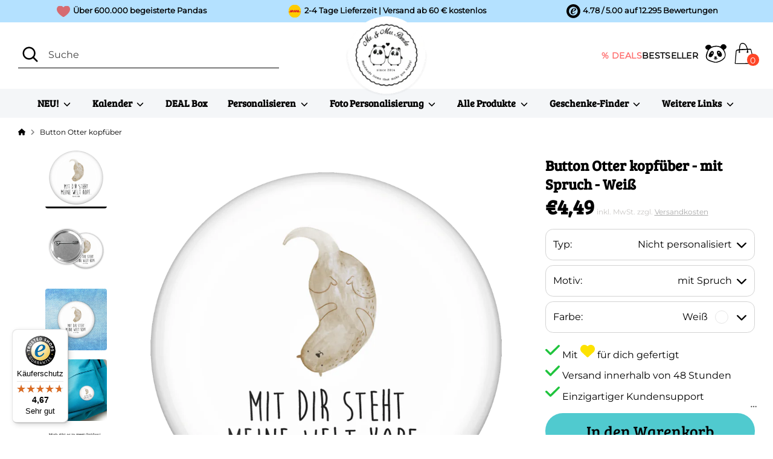

--- FILE ---
content_type: text/css
request_url: https://cdn.shopify.com/extensions/019be0e7-3533-7415-bbe2-54bf4560091f/panda-theme-app-317/assets/ai-custom-image-button.css
body_size: 6662
content:
/**
 * AI Custom Image Button Styles
 * Merged: Base upload UI + Multi-page dialog enhancements
 * Refactored for Alpine.js (SSR + x-cloak support)
 */

/* =====================================================
   Alpine.js Compatibility
   ===================================================== */

/* Hide elements with x-cloak until Alpine initializes */
[x-cloak] {
  display: none !important;
}

/* Root container for Alpine component */
.ai-custom-image-root {
  position: relative;
}

/* Uses .panda-container from panda-shared.css */
/* Uses .hidden from panda-shared.css */

:root {
  --ai-primary: #000000;
  --ai-primary-hover: #333333;
  --ai-secondary: #666666;
  --ai-accent: #00a651;
  /* Green accent */
  --ai-bg-glass: rgba(255, 255, 255, 0.95);
  --ai-border-light: rgba(0, 0, 0, 0.08);
  --ai-shadow-lg: 0 25px 50px -12px rgba(0, 0, 0, 0.25);
  --ai-shadow-md: 0 10px 15px -3px rgba(0, 0, 0, 0.1);
  --ai-shadow-sm: 0 4px 6px -1px rgba(0, 0, 0, 0.05);
  --ai-radius-lg: 24px;
  --ai-radius-md: 16px;
  --ai-radius-sm: 12px;
  --ai-transition: all 0.3s cubic-bezier(0.4, 0, 0.2, 1);
}

/* =====================================================
   Base Upload UI Styles
   ===================================================== */

.ai-upload-area {
  position: relative;
}

.ai-file-input {
  display: none;
}

.ai-upload-label {
  display: block;
  border: 2px dashed #43896b !important;
  border-radius: var(--ai-radius-md) !important;
  padding: 32px;
  text-align: center;
  cursor: pointer;
  transition: var(--ai-transition) !important;
  background: linear-gradient(135deg, #f0fdf4 0%, #dcfce7 100%) !important;
  box-shadow: var(--ai-shadow-sm) !important;
  position: relative;
  overflow: hidden;
}

.ai-upload-label:hover {
  transform: translateY(-2px);
  box-shadow: var(--ai-shadow-md) !important;
  border-color: #15803d !important;
  background: linear-gradient(135deg, #dcfce7 0%, #bbf7d0 100%) !important;
}

.ai-upload-label:active {
  transform: translateY(0);
}

.ai-upload-content {
  display: flex;
  flex-direction: column;
  align-items: center;
  gap: 8px;
}

.ai-upload-icon {
  color: #15803d !important;
  filter: drop-shadow(0 2px 4px rgba(21, 128, 61, 0.2));
}

.ai-upload-text {
  color: #14532d !important;
  font-size: 14px;
  font-weight: 700 !important;
  letter-spacing: -0.01em;
}

.ai-processing-content {
  display: flex;
  gap: 24px;
  align-items: flex-start;
  flex-wrap: wrap;
}

.ai-image-preview {
  position: relative;
  display: inline-block;
  border-radius: 6px;
  overflow: hidden;
  background-color: #fff;
  border: 1px solid #e5e1db;
  flex-shrink: 0;
}

.ai-image-preview img {
  display: block;
  max-width: 200px;
  max-height: 200px;
  object-fit: contain;
}

.ai-remove-btn {
  position: absolute;
  top: 8px;
  right: 8px;
  width: 24px;
  height: 24px;
  min-width: unset;
  padding: unset;
  border-radius: 50%;
  background-color: rgba(255, 255, 255, 0.95);
  color: #333;
  border: 1px solid rgba(0, 0, 0, 0.1);
  font-size: 16px;
  line-height: 1;
  cursor: pointer;
  display: flex;
  align-items: center;
  justify-content: center;
  transition: all 0.2s;
  box-shadow: 0 2px 4px rgba(0, 0, 0, 0.1);
}

.ai-remove-btn:hover {
  background-color: #ef4444;
  color: white;
  border-color: #ef4444;
  transform: scale(1.1);
  box-shadow: 0 2px 8px rgba(239, 68, 68, 0.3);
}

.ai-loading-indicator {
  display: flex;
  flex-direction: column;
  align-items: center;
  justify-content: center;
  padding: 20px;
  min-width: 200px;
}

.ai-spinner {
  width: 48px;
  height: 48px;
  border: 4px solid #e5e1db;
  border-top-color: #666;
  border-radius: 50%;
  animation: ai-spin 1s linear infinite;
  margin-bottom: 16px;
}

@keyframes ai-spin {
  to {
    transform: rotate(360deg);
  }
}

.ai-loading-text {
  font-size: 14px;
  font-weight: 600;
  color: #333;
  margin: 0 0 8px 0;
  text-align: center;
}

.ai-loading-percentage {
  font-size: 24px;
  font-weight: 700;
  color: #666;
  margin: 8px 0;
  text-align: center;
}

.ai-loading-subtext {
  font-size: 12px;
  color: #666;
  margin: 8px 0 0 0;
  text-align: center;
}

.ai-add-to-cart-btn {
  display: flex;
  align-items: center;
  justify-content: center;
  gap: 8px;
  padding: 14px 24px;
  background-color: #333;
  color: white;
  border: none;
  border-radius: 6px;
  font-size: 15px;
  font-weight: 600;
  cursor: pointer;
  transition: all 0.2s ease;
  width: 100%;
}

.ai-add-to-cart-btn:hover:not(:disabled) {
  background-color: #000;
  transform: translateY(-1px);
  box-shadow: 0 4px 12px rgba(0, 0, 0, 0.15);
  color: white;
}

.ai-add-to-cart-btn:active:not(:disabled) {
  transform: translateY(0);
  box-shadow: 0 2px 4px rgba(0, 0, 0, 0.1);
}

.ai-add-to-cart-btn:disabled {
  opacity: 0.6;
  cursor: not-allowed;
}

.ai-add-to-cart-btn svg {
  flex-shrink: 0;
}

/* =====================================================
   Processing Overlay Container
   ===================================================== */

.ai-processing-overlay {
  position: fixed;
  top: 0;
  left: 0;
  right: 0;
  bottom: 0;
  background-color: rgba(0, 0, 0, 0.7) !important;
  backdrop-filter: blur(8px);
  -webkit-backdrop-filter: blur(8px);
  z-index: 999999;
  /* display controlled by Alpine x-show, don't use !important here */
  align-items: center;
  justify-content: center;
  padding: 20px;
  overflow-y: auto;
  /* Ensure proper stacking context isolation */
  isolation: isolate;
  /* Capture all pointer events to prevent interaction with background */
  pointer-events: auto;
  /* Force new layer for better performance */
  will-change: opacity, transform;
  /* Ensure content below is not selectable */
  -webkit-user-select: none;
  -moz-user-select: none;
  user-select: none;
}

/* When visible (Alpine sets display via x-show) */
.ai-processing-overlay[style*="display: none"] {
  display: none !important;
}

.ai-processing-overlay:not([style*="display: none"]) {
  display: flex;
}

.ai-processing-overlay.hidden {
  display: none !important;
}

/* =====================================================
   Enhanced Dialog for Multi-Page Flow
   ===================================================== */

.ai-processing-dialog {
  max-width: 700px;
  max-height: 85vh;
  display: flex;
  flex-direction: column;
  background: var(--ai-bg-glass) !important;
  backdrop-filter: blur(20px) !important;
  -webkit-backdrop-filter: blur(20px) !important;
  border: 1px solid rgba(255, 255, 255, 0.5);
  border-radius: var(--ai-radius-lg) !important;
  box-shadow: var(--ai-shadow-lg) !important;
  overflow: hidden;
  /* Prevent backdrop-filter from leaking past rounded corners */
  /* Re-enable pointer events and selection for dialog content */
  pointer-events: auto;
  -webkit-user-select: text;
  -moz-user-select: text;
  user-select: text;
  /* Ensure dialog is in its own stacking context */
  isolation: isolate;
  position: relative;
  z-index: 1;
}

/* Dialog Header */
.ai-dialog-header {
  border-bottom: 1px solid var(--ai-border-light) !important;
  padding: 24px 32px !important;
  background: transparent !important;
  display: flex;
  justify-content: space-between;
  align-items: flex-start;
  gap: 16px;
}

.ai-dialog-header-text {
  display: flex;
  flex-direction: column;
  gap: 4px;
  flex: 1;
  text-align: center;
}

.ai-dialog-header h3 {
  font-size: 20px !important;
  font-weight: 700 !important;
  letter-spacing: -0.02em;
  color: #111 !important;
  margin: 0;
}

.ai-dialog-subtitle {
  font-size: 14px;
  font-weight: 400;
  color: #666;
  margin: 0;
  line-height: 1.4;
  text-align: center;
}

.ai-dialog-subtitle.hidden {
  display: none;
}

/* Close button disabled state */
.ai-overlay-close:disabled {
  opacity: 0.3;
  cursor: not-allowed;
  pointer-events: none;
}

/* Ultra-specific selectors to override theme button styles */
.ai-processing-overlay .ai-processing-dialog .ai-dialog-header button.ai-overlay-close,
.ai-custom-image-root .ai-processing-dialog button.ai-overlay-close,
.ai-dialog-header button.ai-overlay-close,
button.ai-overlay-close[type="button"],
button.ai-overlay-close,
.ai-overlay-close {
  all: unset !important;
  background: rgba(0, 0, 0, 0.05) !important;
  border-radius: 50% !important;
  width: 32px !important;
  min-width: 32px !important;
  max-width: 32px !important;
  height: 32px !important;
  min-height: 32px !important;
  max-height: 32px !important;
  border: none !important;
  font-size: 24px !important;
  color: #666 !important;
  cursor: pointer !important;
  padding: 0 !important;
  margin: 0 !important;
  display: flex !important;
  align-items: center !important;
  justify-content: center !important;
  transition: all 0.3s cubic-bezier(0.4, 0, 0.2, 1) !important;
  line-height: 1 !important;
  flex-shrink: 0 !important;
  flex-grow: 0 !important;
  flex-basis: 32px !important;
  box-sizing: border-box !important;
  text-decoration: none !important;
  text-transform: none !important;
  letter-spacing: normal !important;
  font-weight: normal !important;
  box-shadow: none !important;
  outline: none !important;
  appearance: none !important;
  -webkit-appearance: none !important;
  -moz-appearance: none !important;
  position: relative !important;
  overflow: visible !important;
}

.ai-processing-overlay .ai-processing-dialog .ai-dialog-header button.ai-overlay-close:hover,
.ai-custom-image-root .ai-processing-dialog button.ai-overlay-close:hover,
.ai-dialog-header button.ai-overlay-close:hover,
button.ai-overlay-close[type="button"]:hover,
button.ai-overlay-close:hover,
.ai-overlay-close:hover {
  background: rgba(0, 0, 0, 0.1) !important;
  transform: rotate(90deg) !important;
  color: #111 !important;
}

/* Dialog Content - Make it scrollable */
.ai-dialog-content {
  flex: 1;
  overflow-y: auto;
  overflow-x: hidden;
  min-height: 0;
  padding: 32px !important;
}

/* Dialog Pages */
.ai-dialog-page {
  padding: 10px;
  overflow: visible;
  animation: ai-fade-slide-up 0.4s cubic-bezier(0.16, 1, 0.3, 1);
}

@keyframes ai-fade-slide-up {
  from {
    opacity: 0;
    transform: translateY(20px);
  }

  to {
    opacity: 1;
    transform: translateY(0);
  }
}

.ai-dialog-page.hidden {
  display: none;
}

/* Continue and Back Buttons */
.ai-continue-btn,
.ai-back-btn {
  display: inline-flex;
  align-items: center;
  justify-content: center;
  gap: 10px;
  padding: 14px 28px;
  border: none;
  border-radius: 100px !important;
  font-size: 16px;
  font-weight: 600;
  cursor: pointer;
  transition: var(--ai-transition);
  text-decoration: none;
  letter-spacing: -0.01em;
}

.ai-continue-btn {
  background-color: var(--ai-primary);
  color: #fff !important;
  margin-left: auto;
  box-shadow: 0 4px 12px rgba(0, 0, 0, 0.15);
}

.ai-continue-btn:hover {
  background-color: var(--ai-primary-hover);
  color: #fff !important;
  transform: translateY(-2px);
  box-shadow: 0 8px 20px rgba(0, 0, 0, 0.2);
}

.ai-continue-btn svg {
  flex-shrink: 0;
  transition: transform 0.3s ease;
}

.ai-continue-btn:hover svg {
  transform: translateX(4px);
}

.ai-back-btn {
  background-color: transparent;
  color: var(--ai-secondary) !important;
  border: 1px solid transparent;
}

.ai-back-btn:hover {
  background-color: rgba(0, 0, 0, 0.05);
  color: #111 !important;
}

/* Footer with buttons */
.ai-dialog-footer {
  padding: 24px 32px !important;
  border-top: 1px solid var(--ai-border-light) !important;
  display: flex;
  gap: 16px;
  justify-content: space-between;
  align-items: center;
  background-color: rgba(250, 250, 250, 0.8) !important;
  backdrop-filter: blur(10px);
  border-bottom-left-radius: var(--ai-radius-lg);
  border-bottom-right-radius: var(--ai-radius-lg);
  flex-shrink: 0;
}

.ai-dialog-footer.hidden {
  display: none;
}

/* =====================================================
   Loading State Enhancements
   Spinner styles moved to panda-loader.css for reusability
   ===================================================== */

.ai-dialog-loading {
  padding: 60px 20px;
  display: flex;
  flex-direction: column;
  align-items: center;
  gap: 32px;
}


/* =====================================================
   Result Page Styles
   ===================================================== */

.ai-dialog-result {
  padding: 20px;
  gap: 24px;
  display: flex;
  flex-direction: column;
  align-items: center;
}

.ai-dialog-result.hidden {
  display: none;
}

/* Container that holds both image and watermark */
.ai-result-image-container {
  position: relative;
  width: 100%;
  max-width: 300px;
  border-radius: var(--ai-radius-md);
  overflow: hidden;
  border: 1px solid #e5e1db;
  box-shadow: 0 4px 12px rgba(0, 0, 0, 0.1);
  user-select: none;
  -webkit-user-select: none;
  -moz-user-select: none;
  -ms-user-select: none;
}

.ai-result-image-container img,
.ai-result-image {
  display: block;
  width: 100%;
  height: auto;
  object-fit: cover;
  pointer-events: none;
  -webkit-user-drag: none;
  -khtml-user-drag: none;
  -moz-user-drag: none;
  -o-user-drag: none;
  user-drag: none;
  max-width: 100%;
  transition: transform 0.5s ease;
  -webkit-touch-callout: none;
  -webkit-user-select: none;
  -webkit-touch-callout: none;
  -webkit-user-select: none;
}

.ai-result-image-container:hover img {
  transform: scale(1.02) rotate(1deg);
}

/* Watermark overlay */
.ai-watermark-overlay {
  position: absolute;
  top: 0;
  left: 0;
  width: 100%;
  height: 100%;
  pointer-events: none;
  user-select: none;
  display: flex;
  flex-wrap: wrap;
  align-content: flex-start;
  overflow: hidden;
  z-index: 10;
}

.ai-watermark-text {
  position: absolute;
  color: rgba(255, 255, 255, 0.20);
  font-size: 14px;
  font-weight: 600;
  text-shadow:
    0 0 3px rgba(0, 0, 0, 0.3),
    1px 1px 2px rgba(0, 0, 0, 0.25);
  transform: rotate(-45deg);
  white-space: nowrap;
  pointer-events: none;
  user-select: none;
  font-family: -apple-system, BlinkMacSystemFont, 'Segoe UI', Roboto, Helvetica, Arial, sans-serif;
  letter-spacing: 1px;
  z-index: 10;
  transform-origin: center;
}

.ai-result-text {
  text-align: center;
  max-width: 100%;
}

.ai-result-title {
  font-size: 24px;
  margin: 0 0 12px 0;
  font-weight: 700;
  letter-spacing: -0.02em;
  background: linear-gradient(135deg, #111 0%, #444 100%);
  -webkit-background-clip: text;
  -webkit-text-fill-color: transparent;
  background-clip: text;
}

.ai-result-description {
  font-size: 16px;
  color: #555;
  margin: 0;
  line-height: 1.6;
}

/* Result Page Controls */
.ai-result-controls {
  width: 100%;
  max-width: 450px;
  display: flex;
  flex-direction: column;
  gap: 16px;
  padding-top: 12px;
}

.ai-result-controls-question {
  font-size: 15px;
  font-weight: 600;
  color: #333;
  margin: 0;
  text-align: center;
}

.ai-result-controls-options {
  display: flex;
  gap: 12px;
}

.ai-result-control-option {
  flex: 1;
  display: flex;
  flex-direction: row;
  align-items: center;
  justify-content: center;
  padding: 14px 20px;
  border: 1px solid var(--ai-border-light);
  border-radius: var(--ai-radius-sm);
  background-color: #fff;
  cursor: pointer;
  transition: var(--ai-transition);
  gap: 8px;
  font-size: 15px;
  font-weight: 600;
  box-shadow: var(--ai-shadow-sm);
}

.ai-result-control-option:hover {
  border-color: #ccc;
  background-color: #f9f9f9;
  transform: translateY(-2px);
  box-shadow: var(--ai-shadow-md);
}

.ai-result-control-option.selected {
  border-color: var(--ai-primary);
  background-color: var(--ai-primary);
  color: #fff;
}

.ai-result-control-option.selected:hover {
  background-color: var(--ai-primary-hover);
}

.ai-result-control-option svg {
  flex-shrink: 0;
  color: var(--ai-accent);
}

.ai-result-control-option.selected svg {
  color: #fff;
}

.ai-result-control-option[data-control="yes"] {
  border-color: rgba(0, 166, 81, 0.3);
  background: linear-gradient(to bottom right, #fff, #f0fdf4);
}

.ai-result-control-option[data-control="yes"]:hover {
  background-color: #f0fdf4;
  border-color: var(--ai-accent);
}

.ai-result-control-option[data-control="yes"].selected {
  background-color: var(--ai-accent);
  border-color: var(--ai-accent);
}

.ai-result-control-option[data-control="yes"].selected:hover {
  background-color: #008f45;
  border-color: #008f45;
}

/* =====================================================
   Variant Selection Page
   ===================================================== */

.ai-variant-selection-content {
  display: flex;
  flex-direction: column;
  gap: 24px;
}

.ai-variant-header-section {
  display: flex;
  flex-direction: column;
  gap: 8px;
  padding-bottom: 8px;
}

.ai-variant-title {
  font-size: 16px;
  font-weight: 600;
  color: #333;
  margin: 0;
  line-height: 1.3;
}

.ai-variant-description {
  font-size: 14px;
  font-weight: 400;
  color: #666;
  margin: 0;
  line-height: 1.5;
}

.ai-variant-option-group {
  display: flex;
  flex-direction: column;
  gap: 16px;
}

.ai-variant-option-title {
  font-size: 15px;
  font-weight: 600;
  color: #666;
  margin: 0;
  text-transform: uppercase;
  letter-spacing: 0.05em;
}

.ai-variant-option-buttons {
  display: grid;
  grid-template-columns: repeat(auto-fit, minmax(120px, 1fr));
  gap: 12px;
  padding-bottom: 16px;
}

.ai-variant-button {
  position: relative;
  padding: 12px 24px;
  border: 1px solid var(--ai-border-light);
  border-radius: var(--ai-radius-sm);
  background-color: #fff;
  color: #333;
  font-size: 15px;
  font-weight: 500;
  cursor: pointer;
  transition: var(--ai-transition);
  width: 100%;
  min-width: 0;
  text-align: center;
  display: flex;
  flex-direction: column;
  gap: 4px;
  align-items: center;
  box-shadow: var(--ai-shadow-sm);
  margin-bottom: 4px;
  /* Extra space for badge overflow */
}

.ai-variant-button:hover {
  border-color: #ccc;
  transform: translateY(-2px);
  box-shadow: var(--ai-shadow-md);
}

.ai-variant-button.selected {
  border-color: #333;
  border-width: 2px;
  background-color: #fff;
  color: #333;
  box-shadow: var(--ai-shadow-md);
}

.ai-variant-button.selected:hover {
  background-color: #fafafa;
  transform: translateY(-1px);
}

.ai-variant-value {
  font-weight: 600;
}

.ai-variant-price {
  font-size: 13px;
  font-weight: 400;
  color: #888;
}

.ai-variant-button.selected .ai-variant-price {
  color: #666;
}

.ai-bestseller-chip {
  position: absolute;
  top: 0;
  left: 50%;
  transform: translate(-50%, -50%);
  font-family: -apple-system, BlinkMacSystemFont, 'Segoe UI', Roboto, sans-serif;
  font-size: 12px;
  font-weight: 800;
  text-transform: uppercase;
  letter-spacing: 0.3px;
  background: linear-gradient(135deg, #fbbf24 0%, #f59e0b 100%);
  color: #ffffff;
  padding: 4px 12px;
  border-radius: 9999px;
  white-space: nowrap;
  box-shadow: 0 2px 6px rgba(0, 0, 0, 0.15), 0 1px 3px rgba(245, 158, 11, 0.4);
  transition: var(--ai-transition);
  z-index: 10;
}

.ai-variant-button:hover .ai-bestseller-chip {
  transform: translate(-50%, -50%) scale(1.05);
  box-shadow: 0 4px 8px rgba(0, 0, 0, 0.18), 0 2px 4px rgba(245, 158, 11, 0.5);
}

.ai-no-variants {
  text-align: center;
  color: #666;
  font-size: 15px;
  padding: 40px 20px;
  background: rgba(0, 0, 0, 0.02);
  border-radius: var(--ai-radius-md);
}

/* =====================================================
   Controls Selection Page (Fotoprüfung)
   ===================================================== */

.ai-controls-content {
  display: flex;
  flex-direction: column;
  gap: 16px;
  padding: 0;
}

.ai-controls-header {
  text-align: center;
  margin-bottom: 4px;
}

.ai-controls-description {
  font-size: 15px;
  color: #555;
  line-height: 1.5;
  margin: 0;
  font-weight: 500;
}

.ai-controls-benefits {
  display: flex;
  flex-direction: column;
  gap: 0;
  padding: 12px 16px;
  background: #f8faf8;
  border-radius: 12px;
  border: 1px solid #e8ece8;
}

.ai-controls-benefit-item {
  display: flex;
  align-items: center;
  gap: 10px;
  padding: 8px 0;
  border-bottom: 1px solid #eee;
}

.ai-controls-benefit-item:last-child {
  border-bottom: none;
}

.ai-controls-check-icon {
  flex-shrink: 0;
  color: #22c55e;
  width: 18px;
  height: 18px;
}

.ai-controls-benefit-item span {
  font-size: 13px;
  color: #444;
  line-height: 1.4;
}

.ai-controls-options {
  display: flex;
  flex-direction: column;
  gap: 10px;
  margin-top: 4px;
}

.ai-controls-option {
  display: flex;
  flex-direction: row;
  align-items: center;
  justify-content: center;
  padding: 14px 20px;
  border: 2px solid #e5e5e5;
  border-radius: 12px;
  background-color: #fff;
  cursor: pointer;
  transition: all 0.2s ease;
  min-height: auto;
  gap: 10px;
}

.ai-controls-option:hover {
  border-color: #ccc;
  background-color: #fafafa;
}

.ai-controls-option.selected {
  border-color: #22c55e;
  background-color: #22c55e;
  color: #fff !important;
}

.ai-controls-option.selected:hover {
  background-color: #16a34a;
  border-color: #16a34a;
}

.ai-controls-option.selected svg {
  color: #fff !important;
}

.ai-controls-option.selected span {
  color: #fff !important;
}

.ai-controls-option svg {
  flex-shrink: 0;
  color: #22c55e;
  width: 22px;
  height: 22px;
}

.ai-controls-option span {
  font-size: 15px;
  font-weight: 600;
  text-align: center;
  color: #333;
}

/* "Ja" option - green accent */
.ai-controls-yes {
  border-color: #d1fae5;
  background: #f0fdf4;
}

.ai-controls-yes:hover {
  border-color: #86efac;
  background-color: #dcfce7;
}

.ai-controls-yes.selected {
  background: #22c55e;
  border-color: #22c55e;
}

.ai-controls-yes.selected:hover {
  background-color: #16a34a;
  border-color: #16a34a;
}

/* "Nein" option - neutral */
.ai-controls-no {
  border-color: #e5e5e5;
  background: #fff;
}

.ai-controls-no:hover {
  border-color: #ccc;
  background-color: #f5f5f5;
}

.ai-controls-no.selected {
  background: #333;
  border-color: #333;
}

.ai-controls-no svg {
  display: none;
}

/* =====================================================
   Review Page
   ===================================================== */

.ai-review-content {
  display: flex;
  flex-direction: column;
  gap: 24px;
  padding: 5px;
}

.ai-review-image-container {
  width: 100%;
  max-height: 350px;
  border-radius: var(--ai-radius-md);
  overflow: hidden;
  background-color: #f5f5f5;
  position: relative;
  display: flex;
  align-items: center;
  justify-content: center;
  box-shadow: inset 0 0 20px rgba(0, 0, 0, 0.05);
  pointer-events: auto;
  -webkit-touch-callout: none;
  -webkit-user-select: none;
  user-select: none;
}

.ai-review-image {
  width: 100%;
  height: 100%;
  object-fit: contain;
  display: block;
  max-height: 350px;
  transition: transform 0.5s ease;
  -webkit-touch-callout: none;
  -webkit-user-select: none;
  -moz-user-select: none;
  -ms-user-select: none;
  user-select: none;
  pointer-events: none;
}

.ai-review-image:hover {
  transform: scale(1.02);
}

.ai-review-details {
  background-color: #fff;
  border-radius: var(--ai-radius-md);
  padding: 24px;
  border: 1px solid var(--ai-border-light);
  box-shadow: var(--ai-shadow-sm);
}

.ai-review-details-title {
  font-size: 18px;
  font-weight: 700;
  color: #111;
  margin: 0 0 16px 0;
  letter-spacing: -0.01em;
}

.ai-review-detail-row {
  display: flex;
  justify-content: space-between;
  padding: 12px 0;
  border-bottom: 1px solid var(--ai-border-light);
}

.ai-review-detail-row:last-child {
  border-bottom: none;
}

.ai-review-detail-label {
  font-size: 15px;
  color: #666;
  font-weight: 500;
}

.ai-review-detail-value {
  font-size: 15px;
  color: #111;
  font-weight: 600;
}

.ai-review-description {
  font-size: 14px;
  color: #666;
  line-height: 1.6;
  margin: 0;
  text-align: center;
}

/* =====================================================
   Add to Cart Button in Review/Dialog
   ===================================================== */

#ai-overlay-add-to-cart {
  display: inline-flex;
  align-items: center;
  gap: 12px;
  padding: 16px 32px;
  background-color: var(--ai-primary);
  color: #fff;
  border: none;
  border-radius: 100px;
  font-size: 18px;
  font-weight: 600;
  cursor: pointer;
  transition: var(--ai-transition);
  width: 100%;
  justify-content: center;
  box-shadow: 0 10px 25px -5px rgba(0, 0, 0, 0.3);
}

#ai-overlay-add-to-cart:hover {
  background-color: var(--ai-primary-hover);
  transform: translateY(-2px);
  box-shadow: 0 15px 30px -5px rgba(0, 0, 0, 0.4);
}

#ai-overlay-add-to-cart:active {
  transform: translateY(0);
}

#ai-overlay-add-to-cart:disabled {
  opacity: 0.6;
  cursor: not-allowed;
  transform: none;
}

#ai-overlay-add-to-cart.loading {
  color: transparent !important;
  pointer-events: none;
  position: relative;
}

#ai-overlay-add-to-cart.loading svg,
#ai-overlay-add-to-cart.loading span {
  opacity: 0;
}

#ai-overlay-add-to-cart.loading::after {
  content: "";
  position: absolute;
  width: 24px;
  height: 24px;
  top: 50%;
  left: 50%;
  margin-top: -12px;
  margin-left: -12px;
  border: 3px solid rgba(255, 255, 255, 0.3);
  border-radius: 50%;
  border-top-color: #fff;
  animation: ai-spin 0.8s linear infinite;
}

/* =====================================================
   Cropper Modal Styles
   ===================================================== */

.ai-cropper-modal {
  position: fixed;
  top: 0;
  left: 0;
  right: 0;
  bottom: 0;
  background-color: rgba(0, 0, 0, 0.7) !important;
  backdrop-filter: blur(8px);
  -webkit-backdrop-filter: blur(8px);
  z-index: 999999;
  /* display controlled by Alpine x-show, don't use !important here */
  align-items: center;
  justify-content: center;
  padding: 20px;
  overflow-y: auto;
  /* Ensure proper stacking context isolation */
  isolation: isolate;
  /* Capture all pointer events to prevent interaction with background */
  pointer-events: auto;
  /* Force new layer for better performance */
  will-change: opacity, transform;
  /* Ensure content below is not selectable */
  -webkit-user-select: none;
  -moz-user-select: none;
  user-select: none;
}

/* When visible (Alpine sets display via x-show) */
.ai-cropper-modal[style*="display: none"] {
  display: none !important;
}

.ai-cropper-modal:not([style*="display: none"]) {
  display: flex;
}

.ai-cropper-modal-content {
  background-color: var(--ai-bg-glass) !important;
  backdrop-filter: blur(20px);
  -webkit-backdrop-filter: blur(20px);
  border: 1px solid rgba(255, 255, 255, 0.5);
  border-radius: var(--ai-radius-lg) !important;
  max-width: 90vw;
  max-height: 85vh;
  width: 700px;
  display: flex;
  flex-direction: column;
  box-shadow: var(--ai-shadow-lg) !important;
  /* Re-enable pointer events and selection for modal content */
  pointer-events: auto;
  -webkit-user-select: text;
  -moz-user-select: text;
  user-select: text;
  /* Ensure modal is in its own stacking context */
  isolation: isolate;
  position: relative;
  z-index: 1;
}

.ai-cropper-header {
  display: flex;
  align-items: center;
  justify-content: space-between;
  padding: 24px 32px !important;
  border-bottom: 1px solid var(--ai-border-light) !important;
  background: transparent !important;
}

.ai-cropper-header h3 {
  margin: 0 !important;
  font-size: 20px !important;
  font-weight: 700 !important;
  letter-spacing: -0.02em;
  color: #111 !important;
}

.ai-cropper-close {
  background: rgba(0, 0, 0, 0.05) !important;
  border: none !important;
  font-size: 24px !important;
  color: #666 !important;
  cursor: pointer;
  padding: 0 !important;
  width: 32px !important;
  height: 32px !important;
  min-width: 32px !important;
  max-width: 32px !important;
  min-height: 32px !important;
  max-height: 32px !important;
  flex-shrink: 0 !important;
  display: flex !important;
  align-items: center;
  justify-content: center;
  border-radius: 50% !important;
  transition: var(--ai-transition) !important;
  line-height: 1;
  aspect-ratio: 1 / 1 !important;
}

.ai-cropper-close:hover {
  background-color: rgba(0, 0, 0, 0.1) !important;
  color: #111 !important;
  transform: rotate(90deg);
}

.ai-cropper-body {
  padding: 24px 32px !important;
  flex: 1;
  overflow: auto;
  display: flex;
  align-items: center;
  justify-content: center;
  background: transparent !important;
}

.ai-cropper-container {
  max-width: 100%;
  max-height: 55vh;
  display: flex;
  align-items: center;
  justify-content: center;
  border-radius: var(--ai-radius-md);
  overflow: hidden;
}

.ai-cropper-container img {
  max-width: 100%;
  max-height: 55vh;
  display: block;
}

.ai-cropper-footer {
  display: flex;
  gap: 16px;
  padding: 24px 32px !important;
  border-top: 1px solid var(--ai-border-light) !important;
  justify-content: flex-end;
  background-color: rgba(250, 250, 250, 0.8) !important;
  backdrop-filter: blur(10px);
}

.ai-cropper-btn {
  display: inline-flex !important;
  align-items: center;
  justify-content: center;
  gap: 8px;
  padding: 14px 28px !important;
  border-radius: 100px !important;
  font-size: 16px !important;
  font-weight: 600 !important;
  cursor: pointer;
  transition: var(--ai-transition) !important;
  border: none !important;
  letter-spacing: -0.01em;
}

.ai-cropper-btn-secondary {
  background-color: transparent !important;
  color: var(--ai-secondary) !important;
  border: 1px solid transparent !important;
}

.ai-cropper-btn-secondary:hover {
  background-color: rgba(0, 0, 0, 0.05) !important;
  color: #111 !important;
}

.ai-cropper-btn-primary {
  background-color: var(--ai-primary) !important;
  color: #fff !important;
  box-shadow: 0 4px 12px rgba(0, 0, 0, 0.15);
}

.ai-cropper-btn-primary:hover {
  background-color: var(--ai-primary-hover) !important;
  color: #fff !important;
  transform: translateY(-2px);
  box-shadow: 0 8px 20px rgba(0, 0, 0, 0.2);
}

/* =====================================================
   Wiggle animation for controls page continue button
   ===================================================== */

@keyframes ai-wiggle {

  0%,
  100% {
    transform: translateX(0);
  }

  25% {
    transform: translateX(-2px);
  }

  75% {
    transform: translateX(2px);
  }
}

.ai-continue-btn.ai-wiggle {
  animation: ai-wiggle 0.4s ease-in-out 3;
  animation-delay: 0.3s;
}

/* =====================================================
   Mobile Responsive
   ===================================================== */

@media (max-width: 640px) {
  .ai-processing-dialog {
    max-width: 95vw;
    max-height: 80vh;
    height: auto;
    border-radius: var(--ai-radius-md) !important;
    border: 1px solid rgba(255, 255, 255, 0.5);
    margin: auto;
    display: flex;
    flex-direction: column;
  }

  .ai-processing-dialog .ai-dialog-content {
    padding: 12px !important;
    flex: 1;
    overflow-y: auto;
    min-height: 0;
  }

  .ai-dialog-header {
    padding: 12px 16px !important;
    flex-shrink: 0;
  }

  .ai-dialog-header h3 {
    font-size: 17px !important;
  }

  .ai-dialog-footer {
    padding: 12px 16px !important;
    background: #fff !important;
    flex-shrink: 0;
    border-bottom-left-radius: var(--ai-radius-md);
    border-bottom-right-radius: var(--ai-radius-md);
  }

  .ai-continue-btn,
  .ai-back-btn {
    padding: 10px 20px;
    font-size: 14px;
    min-height: 48px;
  }

  .ai-variant-option-buttons {
    display: grid;
    grid-template-columns: repeat(2, 1fr);
    gap: 12px;
    row-gap: 20px;
    padding-bottom: 16px;
  }

  .ai-variant-button {
    padding: 10px 16px;
    font-size: 14px;
    min-width: 0;
    width: 100%;
    min-height: 48px;
  }

  .ai-controls-content {
    padding: 0;
    gap: 10px;
  }

  .ai-controls-description {
    font-size: 13px;
    line-height: 1.4;
  }

  .ai-controls-benefits {
    gap: 0;
    padding: 8px 12px;
  }

  .ai-controls-benefit-item {
    padding: 6px 0;
  }

  .ai-controls-benefit-item span {
    font-size: 12px;
  }

  .ai-controls-check-icon {
    width: 16px;
    height: 16px;
  }

  .ai-controls-option {
    padding: 12px 16px;
    min-height: auto;
    gap: 8px;
  }

  .ai-controls-option span {
    font-size: 14px;
  }

  .ai-controls-option svg {
    width: 20px;
    height: 20px;
  }

  .ai-result-controls {
    max-width: 100%;
    gap: 12px;
  }

  .ai-result-controls-question {
    font-size: 14px;
  }

  .ai-result-control-option {
    padding: 12px 16px;
    font-size: 14px;
  }

  .ai-result-control-option svg {
    width: 20px;
    height: 20px;
  }

  .ai-processing-dialog .ai-result-image {
    max-width: 220px;
    max-height: 30vh;
    width: auto;
    margin: 0 auto;
  }

  .ai-processing-dialog .ai-dialog-result {
    padding: 16px 12px;
    gap: 12px;
  }

  .ai-processing-dialog .ai-result-title {
    font-size: 20px;
    margin-bottom: 4px;
  }

  .ai-dialog-loading {
    padding: 40px 20px;
    gap: 20px;
    min-height: 50vh;
    justify-content: center;
  }

  #ai-panda-spinner:empty {
    width: 80px !important;
    height: 80px !important;
  }

  .ai-progress-percentage {
    font-size: 42px !important;
  }

  .ai-loading-text {
    font-size: 16px !important;
  }

  .ai-review-content {
    padding: 0;
    gap: 12px;
  }

  .ai-review-details {
    padding: 12px;
  }

  .ai-review-details-title {
    font-size: 15px;
  }

  .ai-review-detail-label,
  .ai-review-detail-value {
    font-size: 13px;
  }

  #ai-overlay-add-to-cart {
    padding: 14px 20px;
    font-size: 15px;
    width: auto;
    flex: 1;
  }

  .ai-dialog-footer {
    gap: 10px;
  }

  .ai-processing-content {
    flex-direction: column;
    align-items: center;
  }

  .ai-loading-indicator {
    width: 100%;
  }

  .ai-cropper-modal {
    padding: 10px !important;
    align-items: center;
    justify-content: center;
  }

  .ai-cropper-modal-content {
    width: 95vw;
    max-width: 95vw;
    max-height: 80vh;
    height: auto;
    border-radius: var(--ai-radius-md) !important;
    display: flex;
    flex-direction: column;
  }

  .ai-cropper-header {
    padding: 16px 20px !important;
    flex-shrink: 0;
  }

  .ai-cropper-header h3 {
    font-size: 17px !important;
  }

  .ai-cropper-body {
    padding: 16px !important;
    flex: 1;
    min-height: 0;
    overflow: auto;
  }

  .ai-cropper-container {
    max-height: 45vh;
  }

  .ai-cropper-container img {
    max-height: 50vh;
  }

  .ai-cropper-footer {
    padding: 16px 20px !important;
    flex-shrink: 0;
    flex-direction: row;
    justify-content: space-between;
    background: #fff !important;
  }

  .ai-cropper-btn {
    padding: 12px 24px !important;
    font-size: 15px !important;
    flex: 1;
  }
}

/* Desktop: larger image preview in result dialog */
@media (min-width: 768px) {
  .ai-result-image-container {
    max-width: 550px;
  }

  .ai-watermark-text {
    font-size: 20px;
  }
}

/* =====================================================
   Alpine.js Transition Utilities
   ===================================================== */

.transition {
  transition-property: all;
  transition-timing-function: cubic-bezier(0.4, 0, 0.2, 1);
}

.transition.ease-out {
  transition-timing-function: cubic-bezier(0, 0, 0.2, 1);
}

.transition.ease-in {
  transition-timing-function: cubic-bezier(0.4, 0, 1, 1);
}

.duration-150 {
  transition-duration: 150ms;
}

.duration-200 {
  transition-duration: 200ms;
}

.duration-300 {
  transition-duration: 300ms;
}

.opacity-0 {
  opacity: 0;
}

.opacity-100 {
  opacity: 1;
}

.transform {
  transform: translateX(var(--tw-translate-x, 0)) translateY(var(--tw-translate-y, 0));
}

.translate-y-4 {
  --tw-translate-y: 1rem;
}

.translate-y-0 {
  --tw-translate-y: 0;
}

/* =====================================================
   SSR Model Picker Styles (on main page)
   ===================================================== */

.panda-variant-pickers {
  margin-bottom: 24px;
  position: relative;
  z-index: 1;
  overflow: visible !important;
  -webkit-overflow: visible !important;
  contain: none !important;
  height: auto !important;
  min-height: auto !important;
}

.panda-variant-section,
.panda-picker-model,
.panda-picker-size {
  margin-bottom: 24px;
  padding: 20px;
  background: #fff;
  border-radius: var(--ai-radius-md, 12px);
  border: 1px solid #e5e5e5;
  position: relative;
  z-index: 1;
  isolation: isolate;
  /* Reset any conflicting styles from variant-picker.css */
  height: auto !important;
  min-height: auto !important;
  overflow: visible !important;
  -webkit-overflow: visible !important;
  contain: none !important;
  display: block !important;
  flex-direction: unset !important;
  align-items: unset !important;
  justify-content: unset !important;
  /* Prevent border-radius from clipping content */
  transform: translateZ(0);
  -webkit-transform: translateZ(0);
  backface-visibility: hidden;
  -webkit-backface-visibility: hidden;
}

.panda-variant-section:last-child,
.panda-picker-model:last-child,
.panda-picker-size:last-child {
  margin-bottom: 0;
}

.panda-variant-title {
  font-size: 16px;
  font-weight: 600;
  color: #111;
  margin: 0 0 16px 0;
  padding-bottom: 8px;
  border-bottom: 1px solid #eee;
}

.panda-variant-grid {
  display: grid;
  gap: 12px;
  position: relative;
}

.panda-model-grid {
  grid-template-columns: repeat(3, 1fr);
}

@media (max-width: 480px) {
  .panda-model-grid {
    grid-template-columns: repeat(2, 1fr);
  }
}

.panda-variant-btn {
  position: relative;
  display: flex;
  flex-direction: column;
  align-items: center;
  gap: 8px;
  padding: 12px;
  background: #fafafa;
  border: 2px solid #e5e5e5;
  border-radius: var(--ai-radius-sm, 8px);
  cursor: pointer;
  transition: var(--ai-transition);
  text-align: center;
  min-height: 60px;
  min-width: unset !important;
  overflow: visible !important;
}

.panda-variant-btn:hover {
  border-color: #999;
  box-shadow: var(--ai-shadow-sm);
  background: #fff;
}

.panda-variant-btn.selected {
  border-color: var(--ai-primary, #22c55e);
  background: #f0fdf4;
  box-shadow: 0 0 0 3px rgba(34, 197, 94, 0.1);
}

.panda-model-thumb {
  width: 80px;
  height: 80px;
  background: transparent;
  flex-shrink: 0;
  position: relative;
}

.panda-model-thumb img {
  width: 100%;
  height: 100%;
  object-fit: cover;
  border-radius: 8px;
}

.panda-variant-label {
  font-size: 13px;
  font-weight: 500;
  color: #333;
  word-break: break-word;
  max-width: 100%;
  line-height: 1.3;
  display: flex;
  align-items: center;
  justify-content: center;
  gap: 4px;
}

/* Size Picker Styles */
.panda-size-grid {
  grid-template-columns: repeat(auto-fill, minmax(70px, 1fr));
  gap: 8px;
}

.panda-size-btn {
  padding: 12px 8px;
  min-width: 60px;
  min-height: auto;
  flex-direction: row;
  justify-content: center;
}

.panda-size-label {
  font-size: 14px;
  font-weight: 600;
  color: #333;
  white-space: nowrap;
}

/* Bestseller Badge - floating on top edge with premium styling */
.panda-bestseller-badge {
  position: absolute;
  top: 0;
  left: 50%;
  transform: translate(-50%, -50%);
  background: linear-gradient(135deg, #f59e0b 0%, #d97706 100%);
  color: white;
  font-family: -apple-system, BlinkMacSystemFont, 'Segoe UI', Roboto, sans-serif;
  font-size: 8px;
  font-weight: 800;
  padding: 3px 8px;
  border-radius: 9999px;
  text-transform: uppercase;
  letter-spacing: 0.3px;
  z-index: 10;
  white-space: nowrap;
  box-shadow: 0 2px 4px rgba(0, 0, 0, 0.1), 0 1px 2px rgba(0, 0, 0, 0.06);
  transition: all 0.2s ease;
}

/* Hover effect on parent button */
.panda-variant-btn:hover .panda-bestseller-badge {
  transform: translate(-50%, -50%) scale(1.05);
  box-shadow: 0 4px 6px rgba(0, 0, 0, 0.12), 0 2px 4px rgba(0, 0, 0, 0.08);
}

/* Selected state - green confirmation */
.panda-variant-btn.selected .panda-bestseller-badge {
  background: linear-gradient(135deg, #10b981 0%, #059669 100%);
}

/* Size button specific - slightly smaller */
.panda-size-btn .panda-bestseller-badge {
  font-size: 7px;
  padding: 2px 6px;
}

/* Selected Indicator - inline with label (new simple approach) */
.panda-selected-indicator {
  display: inline-flex;
  align-items: center;
  justify-content: center;
  width: 18px;
  height: 18px;
  background: var(--ai-primary, #22c55e);
  border-radius: 50%;
  color: white;
  flex-shrink: 0;
  margin-left: 2px;
}

/* Adjust indicator for size buttons to prevent overlap */
.panda-size-btn .panda-selected-indicator {
  width: 14px;
  height: 14px;
  bottom: 2px;
  right: 2px;
}

/* =====================================================
   Product-Based Style Links (Metafield Mode)
   ===================================================== */

.panda-product-link {
  /* Inherit all button styles */
  display: flex !important;
  flex-direction: column !important;
  align-items: center !important;
  gap: 8px !important;
  text-decoration: none !important;
  color: inherit !important;
  cursor: pointer !important;

  /* Reset theme link overrides */
  text-transform: none !important;
  letter-spacing: normal !important;
  font-weight: normal !important;

  /* Hover effect */
  transition: all 0.2s ease !important;
}

.panda-product-link:hover {
  transform: translateY(-2px) !important;
  box-shadow: 0 4px 12px rgba(0, 0, 0, 0.15) !important;
  text-decoration: none !important;
  color: inherit !important;
  border-color: #999 !important;
  background: #fff !important;
}

.panda-product-link:active {
  transform: translateY(0) !important;
}

.panda-product-link:visited {
  color: inherit !important;
}

/* Selected state for current product */
.panda-product-link.selected {
  cursor: default !important;
  pointer-events: none !important;
}

/* Hidden styles (for remaining styles) */
.panda-style-hidden {
  display: none !important;
}

/* Show More / Show Less Buttons */
.panda-show-more-btn,
.panda-show-less-btn {
  grid-column: 1 / -1 !important; /* Span full grid width */
  padding: 12px 16px !important;
  background: transparent !important;
  border: 1px dashed #ccc !important;
  border-radius: 8px !important;
  color: #666 !important;
  font-size: 14px !important;
  font-weight: 500 !important;
  cursor: pointer !important;
  transition: all 0.2s ease !important;
  text-align: center !important;

  /* Reset theme overrides */
  text-transform: none !important;
  letter-spacing: normal !important;
  box-shadow: none !important;
  min-width: unset !important;
  max-width: unset !important;
  min-height: unset !important;
  max-height: unset !important;
  display: block !important;
  width: 100% !important;
  height: auto !important;
}

.panda-show-more-btn:hover,
.panda-show-less-btn:hover {
  background: #f9f9f9 !important;
  border-color: #999 !important;
  color: #333 !important;
  transform: none !important;
}

.panda-show-more-btn span,
.panda-show-less-btn span {
  display: inline-block !important;
}

/* Mobile responsive */
@media (max-width: 640px) {
  .panda-show-more-btn,
  .panda-show-less-btn {
    font-size: 13px !important;
    padding: 10px 14px !important;
  }
}

/* =====================================================
   Review Page Styles
   ===================================================== */

.ai-review-content {
  display: flex;
  flex-direction: column;
  gap: 24px;
  padding: 10px;
}

.ai-review-image-container {
  position: relative;
  border-radius: var(--ai-radius-md);
  overflow: hidden;
  background: #f5f5f5;
  max-width: 400px;
  margin: 0 auto;
}

.ai-review-image {
  width: 100%;
  height: auto;
  display: block;
}

.ai-review-details {
  background: #f8f8f8;
  border-radius: var(--ai-radius-md);
  padding: 20px;
}

.ai-review-details-title {
  font-size: 16px;
  font-weight: 600;
  color: #111;
  margin: 0 0 16px 0;
}

.ai-review-detail-row {
  display: flex;
  justify-content: space-between;
  align-items: center;
  padding: 8px 0;
  border-bottom: 1px solid #e8e8e8;
}

.ai-review-detail-row:last-child {
  border-bottom: none;
}

.ai-review-detail-label {
  font-size: 14px;
  color: #666;
}

.ai-review-detail-value {
  font-size: 14px;
  font-weight: 600;
  color: #111;
}

.ai-review-price-row {
  margin-top: 8px;
  padding-top: 12px;
  border-top: 2px solid #ddd;
}

.ai-review-price {
  font-size: 18px !important;
  color: var(--ai-primary) !important;
}

.ai-review-description {
  font-size: 14px;
  color: #666;
  text-align: center;
  line-height: 1.5;
  margin: 0;
}

/* =====================================================
   Button Spinner
   ===================================================== */

.ai-btn-spinner {
  animation: ai-spin 1s linear infinite;
}

.ai-add-to-cart-btn.loading {
  opacity: 0.8;
  cursor: wait;
}

/* Hidden checkbox for form compatibility */
.ai-hidden-checkbox {
  position: absolute;
  opacity: 0;
  pointer-events: none;
}

/* =====================================================
   Additional Variant Picker (Button Style)
   For options like Farb-Anzahl, etc.
   ===================================================== */

.panda-picker-additional {
  margin-bottom: 16px;
  padding: 16px;
  background: #fff;
  border-radius: var(--ai-radius-md, 12px);
  border: 1px solid #e5e5e5;
}

.panda-additional-grid {
  grid-template-columns: repeat(auto-fill, minmax(120px, 1fr));
  gap: 10px;
}

.panda-additional-btn {
  padding: 12px 16px;
  min-height: auto;
  flex-direction: row;
  justify-content: center;
}

.panda-additional-label {
  font-size: 13px;
  font-weight: 500;
  color: #333;
  text-align: center;
  line-height: 1.3;
}

/* Adjust selected indicator for additional buttons */
.panda-additional-btn .panda-selected-indicator {
  width: 16px;
  height: 16px;
  bottom: 4px;
  right: 4px;
}

@media (max-width: 480px) {
  .panda-additional-grid {
    grid-template-columns: repeat(2, 1fr);
  }
}


--- FILE ---
content_type: text/javascript
request_url: https://widgets.trustedshops.com/js/XB71FABAF8D68A4A0149D99D15D9796CA.js
body_size: 1417
content:
((e,t)=>{const a={shopInfo:{tsId:"XB71FABAF8D68A4A0149D99D15D9796CA",name:"pandaliebe.de",url:"www.pandaliebe.de",language:"de",targetMarket:"DEU",ratingVariant:"WIDGET",eTrustedIds:{accountId:"acc-8dd811a7-df87-4ebe-9deb-7aedea5940a0",channelId:"chl-d4480999-64da-4ce7-9c73-e3a8988c648b"},buyerProtection:{certificateType:"CLASSIC",certificateState:"PRODUCTION",mainProtectionCurrency:"EUR",classicProtectionAmount:100,maxProtectionDuration:30,plusProtectionAmount:2e4,basicProtectionAmount:100,firstCertified:"2017-04-10 00:00:00"},reviewSystem:{rating:{averageRating:4.67,averageRatingCount:416,overallRatingCount:12709,distribution:{oneStar:14,twoStars:7,threeStars:14,fourStars:33,fiveStars:348}},reviews:[{average:5,buyerStatement:"♥️ Das kuscheligste Handtuch, das ich je hatte! Ich liebe auch vor allem das wunderschöne Muster und die sehr gute Qualität!",rawChangeDate:"2025-09-13T10:47:20.000Z",changeDate:"13.9.2025"},{average:4,buyerStatement:"Gut",rawChangeDate:"2025-08-25T10:39:00.000Z",changeDate:"25.8.2025"},{average:5,buyerStatement:"Wunderschöne Geschenke für meine Freundinnen! Jederzeit wieder.",rawChangeDate:"2025-08-25T10:38:45.000Z",changeDate:"25.8.2025"}]},features:["GUARANTEE_RECOG_CLASSIC_INTEGRATION","SHOP_CONSUMER_MEMBERSHIP","REVIEWS_AUTO_COLLECTION","DISABLE_REVIEWREQUEST_SENDING","MARS_EVENTS","MARS_REVIEWS","MARS_PUBLIC_QUESTIONNAIRE","MARS_QUESTIONNAIRE"],consentManagementType:"OFF",urls:{profileUrl:"https://www.trustedshops.de/bewertung/info_XB71FABAF8D68A4A0149D99D15D9796CA.html",profileUrlLegalSection:"https://www.trustedshops.de/bewertung/info_XB71FABAF8D68A4A0149D99D15D9796CA.html#legal-info",reviewLegalUrl:"https://help.etrusted.com/hc/de/articles/23970864566162"},contractStartDate:"2016-09-19 00:00:00",shopkeeper:{name:"librics GmbH & Co. KG",street:"Göttinger Chaussee 115",country:"DE",city:"Hannover",zip:"30459"},displayVariant:"full",variant:"full",twoLetterCountryCode:"DE"},"process.env":{STAGE:"prod"},externalConfig:{trustbadgeScriptUrl:"https://widgets.trustedshops.com/assets/trustbadge.js",cdnDomain:"widgets.trustedshops.com"},elementIdSuffix:"-98e3dadd90eb493088abdc5597a70810",buildTimestamp:"2026-01-21T05:20:46.170Z",buildStage:"prod"},r=a=>{const{trustbadgeScriptUrl:r}=a.externalConfig;let n=t.querySelector(`script[src="${r}"]`);n&&t.body.removeChild(n),n=t.createElement("script"),n.src=r,n.charset="utf-8",n.setAttribute("data-type","trustbadge-business-logic"),n.onerror=()=>{throw new Error(`The Trustbadge script could not be loaded from ${r}. Have you maybe selected an invalid TSID?`)},n.onload=()=>{e.trustbadge?.load(a)},t.body.appendChild(n)};"complete"===t.readyState?r(a):e.addEventListener("load",(()=>{r(a)}))})(window,document);

--- FILE ---
content_type: text/javascript; charset=utf-8
request_url: https://www.pandaliebe.at/products/button-otter-kopfuber.js
body_size: 2107
content:
{"id":6784212041850,"title":"Button Otter kopfüber","handle":"button-otter-kopfuber","description":"Die wundervollen Button oder Pins von Mr. und Mrs. Panda gibt es jetzt in der Größe 50 mm mit Anstecknadel - praktisch zum Anstecken für Caps, Tasche, deinen Rucksack oder an die Kleidung.","published_at":"2024-01-28T15:53:26+01:00","created_at":"2022-04-24T00:11:03+02:00","vendor":"Mr. \u0026 Mrs. Panda","type":"Button","tags":["50mm Button","Mit Text Rund","Ohne Text Rund","Otter - Kollektion","Otter kopfüber","producttype=50mm Button","shopify_sync"],"price":449,"price_min":449,"price_max":449,"available":true,"price_varies":false,"compare_at_price":null,"compare_at_price_min":0,"compare_at_price_max":0,"compare_at_price_varies":false,"variants":[{"id":43543144595720,"title":"mit Spruch \/ Weiß","option1":"mit Spruch","option2":"Weiß","option3":null,"sku":"PD-1048180-STANDARD","requires_shipping":true,"taxable":true,"featured_image":{"id":51078715703560,"product_id":6784212041850,"position":1,"created_at":"2024-12-03T01:32:37+01:00","updated_at":"2024-12-03T01:32:37+01:00","alt":"1048180","width":2000,"height":2000,"src":"https:\/\/cdn.shopify.com\/s\/files\/1\/1067\/8038\/files\/1048180-1_2000x_1a4fd049-491d-489c-b6f9-4846952bf4fd.webp?v=1733185957","variant_ids":[43543144595720]},"available":true,"name":"Button Otter kopfüber - mit Spruch \/ Weiß","public_title":"mit Spruch \/ Weiß","options":["mit Spruch","Weiß"],"price":449,"weight":0,"compare_at_price":null,"inventory_quantity":90,"inventory_management":"shopify","inventory_policy":"deny","barcode":null,"featured_media":{"alt":"1048180","id":43127637213448,"position":1,"preview_image":{"aspect_ratio":1.0,"height":2000,"width":2000,"src":"https:\/\/cdn.shopify.com\/s\/files\/1\/1067\/8038\/files\/1048180-1_2000x_1a4fd049-491d-489c-b6f9-4846952bf4fd.webp?v=1733185957"}},"requires_selling_plan":false,"selling_plan_allocations":[]},{"id":43543144628488,"title":"ohne Spruch \/ Weiß","option1":"ohne Spruch","option2":"Weiß","option3":null,"sku":"PD-1048184-STANDARD","requires_shipping":true,"taxable":true,"featured_image":{"id":51078716489992,"product_id":6784212041850,"position":25,"created_at":"2024-12-03T01:32:37+01:00","updated_at":"2024-12-03T01:32:37+01:00","alt":"1048184","width":2000,"height":2000,"src":"https:\/\/cdn.shopify.com\/s\/files\/1\/1067\/8038\/files\/1048184-1_2000x_cd4ce906-8757-46f9-a544-340d432f7e32.webp?v=1733185957","variant_ids":[43543144628488]},"available":true,"name":"Button Otter kopfüber - ohne Spruch \/ Weiß","public_title":"ohne Spruch \/ Weiß","options":["ohne Spruch","Weiß"],"price":449,"weight":0,"compare_at_price":null,"inventory_quantity":90,"inventory_management":"shopify","inventory_policy":"deny","barcode":null,"featured_media":{"alt":"1048184","id":43127637999880,"position":25,"preview_image":{"aspect_ratio":1.0,"height":2000,"width":2000,"src":"https:\/\/cdn.shopify.com\/s\/files\/1\/1067\/8038\/files\/1048184-1_2000x_cd4ce906-8757-46f9-a544-340d432f7e32.webp?v=1733185957"}},"requires_selling_plan":false,"selling_plan_allocations":[]},{"id":43543144661256,"title":"mit Spruch \/ Grau Pastell","option1":"mit Spruch","option2":"Grau Pastell","option3":null,"sku":"PD-1048181-STANDARD","requires_shipping":true,"taxable":true,"featured_image":{"id":51078715965704,"product_id":6784212041850,"position":9,"created_at":"2024-12-03T01:32:37+01:00","updated_at":"2024-12-03T01:32:37+01:00","alt":"1048181","width":2000,"height":2000,"src":"https:\/\/cdn.shopify.com\/s\/files\/1\/1067\/8038\/files\/1048181-1_2000x_210fea69-b849-47c9-921c-7faeb04a1725.webp?v=1733185957","variant_ids":[43543144661256]},"available":true,"name":"Button Otter kopfüber - mit Spruch \/ Grau Pastell","public_title":"mit Spruch \/ Grau Pastell","options":["mit Spruch","Grau Pastell"],"price":449,"weight":0,"compare_at_price":null,"inventory_quantity":90,"inventory_management":"shopify","inventory_policy":"deny","barcode":null,"featured_media":{"alt":"1048181","id":43127637475592,"position":9,"preview_image":{"aspect_ratio":1.0,"height":2000,"width":2000,"src":"https:\/\/cdn.shopify.com\/s\/files\/1\/1067\/8038\/files\/1048181-1_2000x_210fea69-b849-47c9-921c-7faeb04a1725.webp?v=1733185957"}},"requires_selling_plan":false,"selling_plan_allocations":[]},{"id":43543144694024,"title":"ohne Spruch \/ Grau Pastell","option1":"ohne Spruch","option2":"Grau Pastell","option3":null,"sku":"PD-1048182-STANDARD","requires_shipping":true,"taxable":true,"featured_image":{"id":51078716227848,"product_id":6784212041850,"position":17,"created_at":"2024-12-03T01:32:37+01:00","updated_at":"2024-12-03T01:32:37+01:00","alt":"1048182","width":2000,"height":2000,"src":"https:\/\/cdn.shopify.com\/s\/files\/1\/1067\/8038\/files\/1048182-1_2000x_1f9217c5-1c51-4072-a9cc-def7067735f6.webp?v=1733185957","variant_ids":[43543144694024]},"available":true,"name":"Button Otter kopfüber - ohne Spruch \/ Grau Pastell","public_title":"ohne Spruch \/ Grau Pastell","options":["ohne Spruch","Grau Pastell"],"price":449,"weight":0,"compare_at_price":null,"inventory_quantity":90,"inventory_management":"shopify","inventory_policy":"deny","barcode":null,"featured_media":{"alt":"1048182","id":43127637737736,"position":17,"preview_image":{"aspect_ratio":1.0,"height":2000,"width":2000,"src":"https:\/\/cdn.shopify.com\/s\/files\/1\/1067\/8038\/files\/1048182-1_2000x_1f9217c5-1c51-4072-a9cc-def7067735f6.webp?v=1733185957"}},"requires_selling_plan":false,"selling_plan_allocations":[]}],"images":["\/\/cdn.shopify.com\/s\/files\/1\/1067\/8038\/files\/1048180-1_2000x_1a4fd049-491d-489c-b6f9-4846952bf4fd.webp?v=1733185957","\/\/cdn.shopify.com\/s\/files\/1\/1067\/8038\/files\/1048180-2_2000x_773d2f9a-866d-4ad8-b161-1988a13072cb.webp?v=1733185957","\/\/cdn.shopify.com\/s\/files\/1\/1067\/8038\/files\/1048180-3_2000x_542839c7-60a0-4b21-8d67-60d7fa92555a.webp?v=1733185957","\/\/cdn.shopify.com\/s\/files\/1\/1067\/8038\/files\/1048180-4_2000x_31f20c2b-1092-4c38-ad79-b57c410d262a.webp?v=1733185957","\/\/cdn.shopify.com\/s\/files\/1\/1067\/8038\/files\/1048180-5_2000x_606aa429-b3fb-45da-be28-674dc50321ff.webp?v=1733185957","\/\/cdn.shopify.com\/s\/files\/1\/1067\/8038\/files\/1048180-6_2000x_7d21282c-16d1-4bd1-979b-ab7ee237d26e.webp?v=1733185957","\/\/cdn.shopify.com\/s\/files\/1\/1067\/8038\/files\/1048180-7_2000x_786d09ce-ca4b-4b62-a261-fbbf48abb6ff.webp?v=1733185957","\/\/cdn.shopify.com\/s\/files\/1\/1067\/8038\/files\/1048180-8_2000x_1bf937db-88ff-4314-a348-af9f4442d8e5.webp?v=1733185957","\/\/cdn.shopify.com\/s\/files\/1\/1067\/8038\/files\/1048181-1_2000x_210fea69-b849-47c9-921c-7faeb04a1725.webp?v=1733185957","\/\/cdn.shopify.com\/s\/files\/1\/1067\/8038\/files\/1048181-2_2000x_11a9826e-92e1-46df-b192-8a8537bd15e8.webp?v=1733185957","\/\/cdn.shopify.com\/s\/files\/1\/1067\/8038\/files\/1048181-3_2000x_a1d85dd8-0b58-4a7b-ac39-433b2e7667e0.webp?v=1733185957","\/\/cdn.shopify.com\/s\/files\/1\/1067\/8038\/files\/1048181-4_2000x_78d78283-5da3-4d03-a81c-9e2bfde6b2ff.webp?v=1733185957","\/\/cdn.shopify.com\/s\/files\/1\/1067\/8038\/files\/1048181-5_2000x_e68a826f-52a1-4bd7-81eb-13d36de56c78.webp?v=1733185957","\/\/cdn.shopify.com\/s\/files\/1\/1067\/8038\/files\/1048181-6_2000x_1f1ed14c-d137-4528-9974-fc174f08a3ba.webp?v=1733185957","\/\/cdn.shopify.com\/s\/files\/1\/1067\/8038\/files\/1048181-7_2000x_22cce908-4408-4290-8c59-b651a72371aa.webp?v=1733185957","\/\/cdn.shopify.com\/s\/files\/1\/1067\/8038\/files\/1048181-8_2000x_cc06deb8-5366-4c3d-ace5-84cfac6f7995.webp?v=1733185957","\/\/cdn.shopify.com\/s\/files\/1\/1067\/8038\/files\/1048182-1_2000x_1f9217c5-1c51-4072-a9cc-def7067735f6.webp?v=1733185957","\/\/cdn.shopify.com\/s\/files\/1\/1067\/8038\/files\/1048182-2_2000x_20232385-0b3c-4d16-a082-f438f8400109.webp?v=1733185957","\/\/cdn.shopify.com\/s\/files\/1\/1067\/8038\/files\/1048182-3_2000x_d5837fba-ce59-49ae-8397-d4a9e0299600.webp?v=1733185957","\/\/cdn.shopify.com\/s\/files\/1\/1067\/8038\/files\/1048182-4_2000x_8c7b383e-35b9-4a1d-9ee2-ff755d5789be.webp?v=1733185957","\/\/cdn.shopify.com\/s\/files\/1\/1067\/8038\/files\/1048182-5_2000x_06926743-9609-4d2d-9448-60aedde56c2e.webp?v=1733185957","\/\/cdn.shopify.com\/s\/files\/1\/1067\/8038\/files\/1048182-6_2000x_cbb483e5-dfcb-4746-9958-4c75f0cb7687.webp?v=1733185957","\/\/cdn.shopify.com\/s\/files\/1\/1067\/8038\/files\/1048182-7_2000x_48e344eb-ea2a-4c92-80d0-a4942bffa994.webp?v=1733185957","\/\/cdn.shopify.com\/s\/files\/1\/1067\/8038\/files\/1048182-8_2000x_740d6e39-3f62-4ba7-a9e8-a8df427eef18.webp?v=1733185957","\/\/cdn.shopify.com\/s\/files\/1\/1067\/8038\/files\/1048184-1_2000x_cd4ce906-8757-46f9-a544-340d432f7e32.webp?v=1733185957","\/\/cdn.shopify.com\/s\/files\/1\/1067\/8038\/files\/1048184-2_2000x_e65669cf-9aef-4215-83b0-61aac6c3fb54.webp?v=1733185957","\/\/cdn.shopify.com\/s\/files\/1\/1067\/8038\/files\/1048184-3_2000x_2e92a86d-4072-4c28-88cd-fc0bb9b70056.webp?v=1733185957","\/\/cdn.shopify.com\/s\/files\/1\/1067\/8038\/files\/1048184-4_2000x_d5ee60df-3be1-433e-9f3a-16bbea1028a2.webp?v=1733185957","\/\/cdn.shopify.com\/s\/files\/1\/1067\/8038\/files\/1048184-5_2000x_6d3c3a22-eefa-4a8f-9e8c-ec1bb859c189.webp?v=1733185957","\/\/cdn.shopify.com\/s\/files\/1\/1067\/8038\/files\/1048184-6_2000x_76af8f31-4930-4625-81cf-f79d6765a337.webp?v=1733185957","\/\/cdn.shopify.com\/s\/files\/1\/1067\/8038\/files\/1048184-7_2000x_86229ba1-ef74-4b4c-acdd-c03a0e1f8f68.webp?v=1733185957","\/\/cdn.shopify.com\/s\/files\/1\/1067\/8038\/files\/1048184-8_2000x_ea0c82ba-da8e-4302-abfc-9b2b070f1f8a.webp?v=1733185957"],"featured_image":"\/\/cdn.shopify.com\/s\/files\/1\/1067\/8038\/files\/1048180-1_2000x_1a4fd049-491d-489c-b6f9-4846952bf4fd.webp?v=1733185957","options":[{"name":"Motiv","position":1,"values":["mit Spruch","ohne Spruch"]},{"name":"Farbe","position":2,"values":["Weiß","Grau Pastell"]}],"url":"\/products\/button-otter-kopfuber","media":[{"alt":"1048180","id":43127637213448,"position":1,"preview_image":{"aspect_ratio":1.0,"height":2000,"width":2000,"src":"https:\/\/cdn.shopify.com\/s\/files\/1\/1067\/8038\/files\/1048180-1_2000x_1a4fd049-491d-489c-b6f9-4846952bf4fd.webp?v=1733185957"},"aspect_ratio":1.0,"height":2000,"media_type":"image","src":"https:\/\/cdn.shopify.com\/s\/files\/1\/1067\/8038\/files\/1048180-1_2000x_1a4fd049-491d-489c-b6f9-4846952bf4fd.webp?v=1733185957","width":2000},{"alt":"1048180","id":43127637246216,"position":2,"preview_image":{"aspect_ratio":1.0,"height":2000,"width":2000,"src":"https:\/\/cdn.shopify.com\/s\/files\/1\/1067\/8038\/files\/1048180-2_2000x_773d2f9a-866d-4ad8-b161-1988a13072cb.webp?v=1733185957"},"aspect_ratio":1.0,"height":2000,"media_type":"image","src":"https:\/\/cdn.shopify.com\/s\/files\/1\/1067\/8038\/files\/1048180-2_2000x_773d2f9a-866d-4ad8-b161-1988a13072cb.webp?v=1733185957","width":2000},{"alt":"1048180","id":43127637278984,"position":3,"preview_image":{"aspect_ratio":1.0,"height":2000,"width":2000,"src":"https:\/\/cdn.shopify.com\/s\/files\/1\/1067\/8038\/files\/1048180-3_2000x_542839c7-60a0-4b21-8d67-60d7fa92555a.webp?v=1733185957"},"aspect_ratio":1.0,"height":2000,"media_type":"image","src":"https:\/\/cdn.shopify.com\/s\/files\/1\/1067\/8038\/files\/1048180-3_2000x_542839c7-60a0-4b21-8d67-60d7fa92555a.webp?v=1733185957","width":2000},{"alt":"1048180","id":43127637311752,"position":4,"preview_image":{"aspect_ratio":1.0,"height":2000,"width":2000,"src":"https:\/\/cdn.shopify.com\/s\/files\/1\/1067\/8038\/files\/1048180-4_2000x_31f20c2b-1092-4c38-ad79-b57c410d262a.webp?v=1733185957"},"aspect_ratio":1.0,"height":2000,"media_type":"image","src":"https:\/\/cdn.shopify.com\/s\/files\/1\/1067\/8038\/files\/1048180-4_2000x_31f20c2b-1092-4c38-ad79-b57c410d262a.webp?v=1733185957","width":2000},{"alt":"1048180","id":43127637344520,"position":5,"preview_image":{"aspect_ratio":1.0,"height":2000,"width":2000,"src":"https:\/\/cdn.shopify.com\/s\/files\/1\/1067\/8038\/files\/1048180-5_2000x_606aa429-b3fb-45da-be28-674dc50321ff.webp?v=1733185957"},"aspect_ratio":1.0,"height":2000,"media_type":"image","src":"https:\/\/cdn.shopify.com\/s\/files\/1\/1067\/8038\/files\/1048180-5_2000x_606aa429-b3fb-45da-be28-674dc50321ff.webp?v=1733185957","width":2000},{"alt":"1048180","id":43127637377288,"position":6,"preview_image":{"aspect_ratio":1.0,"height":2000,"width":2000,"src":"https:\/\/cdn.shopify.com\/s\/files\/1\/1067\/8038\/files\/1048180-6_2000x_7d21282c-16d1-4bd1-979b-ab7ee237d26e.webp?v=1733185957"},"aspect_ratio":1.0,"height":2000,"media_type":"image","src":"https:\/\/cdn.shopify.com\/s\/files\/1\/1067\/8038\/files\/1048180-6_2000x_7d21282c-16d1-4bd1-979b-ab7ee237d26e.webp?v=1733185957","width":2000},{"alt":"1048180","id":43127637410056,"position":7,"preview_image":{"aspect_ratio":1.0,"height":2000,"width":2000,"src":"https:\/\/cdn.shopify.com\/s\/files\/1\/1067\/8038\/files\/1048180-7_2000x_786d09ce-ca4b-4b62-a261-fbbf48abb6ff.webp?v=1733185957"},"aspect_ratio":1.0,"height":2000,"media_type":"image","src":"https:\/\/cdn.shopify.com\/s\/files\/1\/1067\/8038\/files\/1048180-7_2000x_786d09ce-ca4b-4b62-a261-fbbf48abb6ff.webp?v=1733185957","width":2000},{"alt":"1048180","id":43127637442824,"position":8,"preview_image":{"aspect_ratio":1.0,"height":2000,"width":2000,"src":"https:\/\/cdn.shopify.com\/s\/files\/1\/1067\/8038\/files\/1048180-8_2000x_1bf937db-88ff-4314-a348-af9f4442d8e5.webp?v=1733185957"},"aspect_ratio":1.0,"height":2000,"media_type":"image","src":"https:\/\/cdn.shopify.com\/s\/files\/1\/1067\/8038\/files\/1048180-8_2000x_1bf937db-88ff-4314-a348-af9f4442d8e5.webp?v=1733185957","width":2000},{"alt":"1048181","id":43127637475592,"position":9,"preview_image":{"aspect_ratio":1.0,"height":2000,"width":2000,"src":"https:\/\/cdn.shopify.com\/s\/files\/1\/1067\/8038\/files\/1048181-1_2000x_210fea69-b849-47c9-921c-7faeb04a1725.webp?v=1733185957"},"aspect_ratio":1.0,"height":2000,"media_type":"image","src":"https:\/\/cdn.shopify.com\/s\/files\/1\/1067\/8038\/files\/1048181-1_2000x_210fea69-b849-47c9-921c-7faeb04a1725.webp?v=1733185957","width":2000},{"alt":"1048181","id":43127637508360,"position":10,"preview_image":{"aspect_ratio":1.0,"height":2000,"width":2000,"src":"https:\/\/cdn.shopify.com\/s\/files\/1\/1067\/8038\/files\/1048181-2_2000x_11a9826e-92e1-46df-b192-8a8537bd15e8.webp?v=1733185957"},"aspect_ratio":1.0,"height":2000,"media_type":"image","src":"https:\/\/cdn.shopify.com\/s\/files\/1\/1067\/8038\/files\/1048181-2_2000x_11a9826e-92e1-46df-b192-8a8537bd15e8.webp?v=1733185957","width":2000},{"alt":"1048181","id":43127637541128,"position":11,"preview_image":{"aspect_ratio":1.0,"height":2000,"width":2000,"src":"https:\/\/cdn.shopify.com\/s\/files\/1\/1067\/8038\/files\/1048181-3_2000x_a1d85dd8-0b58-4a7b-ac39-433b2e7667e0.webp?v=1733185957"},"aspect_ratio":1.0,"height":2000,"media_type":"image","src":"https:\/\/cdn.shopify.com\/s\/files\/1\/1067\/8038\/files\/1048181-3_2000x_a1d85dd8-0b58-4a7b-ac39-433b2e7667e0.webp?v=1733185957","width":2000},{"alt":"1048181","id":43127637573896,"position":12,"preview_image":{"aspect_ratio":1.0,"height":2000,"width":2000,"src":"https:\/\/cdn.shopify.com\/s\/files\/1\/1067\/8038\/files\/1048181-4_2000x_78d78283-5da3-4d03-a81c-9e2bfde6b2ff.webp?v=1733185957"},"aspect_ratio":1.0,"height":2000,"media_type":"image","src":"https:\/\/cdn.shopify.com\/s\/files\/1\/1067\/8038\/files\/1048181-4_2000x_78d78283-5da3-4d03-a81c-9e2bfde6b2ff.webp?v=1733185957","width":2000},{"alt":"1048181","id":43127637606664,"position":13,"preview_image":{"aspect_ratio":1.0,"height":2000,"width":2000,"src":"https:\/\/cdn.shopify.com\/s\/files\/1\/1067\/8038\/files\/1048181-5_2000x_e68a826f-52a1-4bd7-81eb-13d36de56c78.webp?v=1733185957"},"aspect_ratio":1.0,"height":2000,"media_type":"image","src":"https:\/\/cdn.shopify.com\/s\/files\/1\/1067\/8038\/files\/1048181-5_2000x_e68a826f-52a1-4bd7-81eb-13d36de56c78.webp?v=1733185957","width":2000},{"alt":"1048181","id":43127637639432,"position":14,"preview_image":{"aspect_ratio":1.0,"height":2000,"width":2000,"src":"https:\/\/cdn.shopify.com\/s\/files\/1\/1067\/8038\/files\/1048181-6_2000x_1f1ed14c-d137-4528-9974-fc174f08a3ba.webp?v=1733185957"},"aspect_ratio":1.0,"height":2000,"media_type":"image","src":"https:\/\/cdn.shopify.com\/s\/files\/1\/1067\/8038\/files\/1048181-6_2000x_1f1ed14c-d137-4528-9974-fc174f08a3ba.webp?v=1733185957","width":2000},{"alt":"1048181","id":43127637672200,"position":15,"preview_image":{"aspect_ratio":1.0,"height":2000,"width":2000,"src":"https:\/\/cdn.shopify.com\/s\/files\/1\/1067\/8038\/files\/1048181-7_2000x_22cce908-4408-4290-8c59-b651a72371aa.webp?v=1733185957"},"aspect_ratio":1.0,"height":2000,"media_type":"image","src":"https:\/\/cdn.shopify.com\/s\/files\/1\/1067\/8038\/files\/1048181-7_2000x_22cce908-4408-4290-8c59-b651a72371aa.webp?v=1733185957","width":2000},{"alt":"1048181","id":43127637704968,"position":16,"preview_image":{"aspect_ratio":1.0,"height":2000,"width":2000,"src":"https:\/\/cdn.shopify.com\/s\/files\/1\/1067\/8038\/files\/1048181-8_2000x_cc06deb8-5366-4c3d-ace5-84cfac6f7995.webp?v=1733185957"},"aspect_ratio":1.0,"height":2000,"media_type":"image","src":"https:\/\/cdn.shopify.com\/s\/files\/1\/1067\/8038\/files\/1048181-8_2000x_cc06deb8-5366-4c3d-ace5-84cfac6f7995.webp?v=1733185957","width":2000},{"alt":"1048182","id":43127637737736,"position":17,"preview_image":{"aspect_ratio":1.0,"height":2000,"width":2000,"src":"https:\/\/cdn.shopify.com\/s\/files\/1\/1067\/8038\/files\/1048182-1_2000x_1f9217c5-1c51-4072-a9cc-def7067735f6.webp?v=1733185957"},"aspect_ratio":1.0,"height":2000,"media_type":"image","src":"https:\/\/cdn.shopify.com\/s\/files\/1\/1067\/8038\/files\/1048182-1_2000x_1f9217c5-1c51-4072-a9cc-def7067735f6.webp?v=1733185957","width":2000},{"alt":"1048182","id":43127637770504,"position":18,"preview_image":{"aspect_ratio":1.0,"height":2000,"width":2000,"src":"https:\/\/cdn.shopify.com\/s\/files\/1\/1067\/8038\/files\/1048182-2_2000x_20232385-0b3c-4d16-a082-f438f8400109.webp?v=1733185957"},"aspect_ratio":1.0,"height":2000,"media_type":"image","src":"https:\/\/cdn.shopify.com\/s\/files\/1\/1067\/8038\/files\/1048182-2_2000x_20232385-0b3c-4d16-a082-f438f8400109.webp?v=1733185957","width":2000},{"alt":"1048182","id":43127637803272,"position":19,"preview_image":{"aspect_ratio":1.0,"height":2000,"width":2000,"src":"https:\/\/cdn.shopify.com\/s\/files\/1\/1067\/8038\/files\/1048182-3_2000x_d5837fba-ce59-49ae-8397-d4a9e0299600.webp?v=1733185957"},"aspect_ratio":1.0,"height":2000,"media_type":"image","src":"https:\/\/cdn.shopify.com\/s\/files\/1\/1067\/8038\/files\/1048182-3_2000x_d5837fba-ce59-49ae-8397-d4a9e0299600.webp?v=1733185957","width":2000},{"alt":"1048182","id":43127637836040,"position":20,"preview_image":{"aspect_ratio":1.0,"height":2000,"width":2000,"src":"https:\/\/cdn.shopify.com\/s\/files\/1\/1067\/8038\/files\/1048182-4_2000x_8c7b383e-35b9-4a1d-9ee2-ff755d5789be.webp?v=1733185957"},"aspect_ratio":1.0,"height":2000,"media_type":"image","src":"https:\/\/cdn.shopify.com\/s\/files\/1\/1067\/8038\/files\/1048182-4_2000x_8c7b383e-35b9-4a1d-9ee2-ff755d5789be.webp?v=1733185957","width":2000},{"alt":"1048182","id":43127637868808,"position":21,"preview_image":{"aspect_ratio":1.0,"height":2000,"width":2000,"src":"https:\/\/cdn.shopify.com\/s\/files\/1\/1067\/8038\/files\/1048182-5_2000x_06926743-9609-4d2d-9448-60aedde56c2e.webp?v=1733185957"},"aspect_ratio":1.0,"height":2000,"media_type":"image","src":"https:\/\/cdn.shopify.com\/s\/files\/1\/1067\/8038\/files\/1048182-5_2000x_06926743-9609-4d2d-9448-60aedde56c2e.webp?v=1733185957","width":2000},{"alt":"1048182","id":43127637901576,"position":22,"preview_image":{"aspect_ratio":1.0,"height":2000,"width":2000,"src":"https:\/\/cdn.shopify.com\/s\/files\/1\/1067\/8038\/files\/1048182-6_2000x_cbb483e5-dfcb-4746-9958-4c75f0cb7687.webp?v=1733185957"},"aspect_ratio":1.0,"height":2000,"media_type":"image","src":"https:\/\/cdn.shopify.com\/s\/files\/1\/1067\/8038\/files\/1048182-6_2000x_cbb483e5-dfcb-4746-9958-4c75f0cb7687.webp?v=1733185957","width":2000},{"alt":"1048182","id":43127637934344,"position":23,"preview_image":{"aspect_ratio":1.0,"height":2000,"width":2000,"src":"https:\/\/cdn.shopify.com\/s\/files\/1\/1067\/8038\/files\/1048182-7_2000x_48e344eb-ea2a-4c92-80d0-a4942bffa994.webp?v=1733185957"},"aspect_ratio":1.0,"height":2000,"media_type":"image","src":"https:\/\/cdn.shopify.com\/s\/files\/1\/1067\/8038\/files\/1048182-7_2000x_48e344eb-ea2a-4c92-80d0-a4942bffa994.webp?v=1733185957","width":2000},{"alt":"1048182","id":43127637967112,"position":24,"preview_image":{"aspect_ratio":1.0,"height":2000,"width":2000,"src":"https:\/\/cdn.shopify.com\/s\/files\/1\/1067\/8038\/files\/1048182-8_2000x_740d6e39-3f62-4ba7-a9e8-a8df427eef18.webp?v=1733185957"},"aspect_ratio":1.0,"height":2000,"media_type":"image","src":"https:\/\/cdn.shopify.com\/s\/files\/1\/1067\/8038\/files\/1048182-8_2000x_740d6e39-3f62-4ba7-a9e8-a8df427eef18.webp?v=1733185957","width":2000},{"alt":"1048184","id":43127637999880,"position":25,"preview_image":{"aspect_ratio":1.0,"height":2000,"width":2000,"src":"https:\/\/cdn.shopify.com\/s\/files\/1\/1067\/8038\/files\/1048184-1_2000x_cd4ce906-8757-46f9-a544-340d432f7e32.webp?v=1733185957"},"aspect_ratio":1.0,"height":2000,"media_type":"image","src":"https:\/\/cdn.shopify.com\/s\/files\/1\/1067\/8038\/files\/1048184-1_2000x_cd4ce906-8757-46f9-a544-340d432f7e32.webp?v=1733185957","width":2000},{"alt":"1048184","id":43127638032648,"position":26,"preview_image":{"aspect_ratio":1.0,"height":2000,"width":2000,"src":"https:\/\/cdn.shopify.com\/s\/files\/1\/1067\/8038\/files\/1048184-2_2000x_e65669cf-9aef-4215-83b0-61aac6c3fb54.webp?v=1733185957"},"aspect_ratio":1.0,"height":2000,"media_type":"image","src":"https:\/\/cdn.shopify.com\/s\/files\/1\/1067\/8038\/files\/1048184-2_2000x_e65669cf-9aef-4215-83b0-61aac6c3fb54.webp?v=1733185957","width":2000},{"alt":"1048184","id":43127638065416,"position":27,"preview_image":{"aspect_ratio":1.0,"height":2000,"width":2000,"src":"https:\/\/cdn.shopify.com\/s\/files\/1\/1067\/8038\/files\/1048184-3_2000x_2e92a86d-4072-4c28-88cd-fc0bb9b70056.webp?v=1733185957"},"aspect_ratio":1.0,"height":2000,"media_type":"image","src":"https:\/\/cdn.shopify.com\/s\/files\/1\/1067\/8038\/files\/1048184-3_2000x_2e92a86d-4072-4c28-88cd-fc0bb9b70056.webp?v=1733185957","width":2000},{"alt":"1048184","id":43127638098184,"position":28,"preview_image":{"aspect_ratio":1.0,"height":2000,"width":2000,"src":"https:\/\/cdn.shopify.com\/s\/files\/1\/1067\/8038\/files\/1048184-4_2000x_d5ee60df-3be1-433e-9f3a-16bbea1028a2.webp?v=1733185957"},"aspect_ratio":1.0,"height":2000,"media_type":"image","src":"https:\/\/cdn.shopify.com\/s\/files\/1\/1067\/8038\/files\/1048184-4_2000x_d5ee60df-3be1-433e-9f3a-16bbea1028a2.webp?v=1733185957","width":2000},{"alt":"1048184","id":43127638130952,"position":29,"preview_image":{"aspect_ratio":1.0,"height":2000,"width":2000,"src":"https:\/\/cdn.shopify.com\/s\/files\/1\/1067\/8038\/files\/1048184-5_2000x_6d3c3a22-eefa-4a8f-9e8c-ec1bb859c189.webp?v=1733185957"},"aspect_ratio":1.0,"height":2000,"media_type":"image","src":"https:\/\/cdn.shopify.com\/s\/files\/1\/1067\/8038\/files\/1048184-5_2000x_6d3c3a22-eefa-4a8f-9e8c-ec1bb859c189.webp?v=1733185957","width":2000},{"alt":"1048184","id":43127638163720,"position":30,"preview_image":{"aspect_ratio":1.0,"height":2000,"width":2000,"src":"https:\/\/cdn.shopify.com\/s\/files\/1\/1067\/8038\/files\/1048184-6_2000x_76af8f31-4930-4625-81cf-f79d6765a337.webp?v=1733185957"},"aspect_ratio":1.0,"height":2000,"media_type":"image","src":"https:\/\/cdn.shopify.com\/s\/files\/1\/1067\/8038\/files\/1048184-6_2000x_76af8f31-4930-4625-81cf-f79d6765a337.webp?v=1733185957","width":2000},{"alt":"1048184","id":43127638196488,"position":31,"preview_image":{"aspect_ratio":1.0,"height":2000,"width":2000,"src":"https:\/\/cdn.shopify.com\/s\/files\/1\/1067\/8038\/files\/1048184-7_2000x_86229ba1-ef74-4b4c-acdd-c03a0e1f8f68.webp?v=1733185957"},"aspect_ratio":1.0,"height":2000,"media_type":"image","src":"https:\/\/cdn.shopify.com\/s\/files\/1\/1067\/8038\/files\/1048184-7_2000x_86229ba1-ef74-4b4c-acdd-c03a0e1f8f68.webp?v=1733185957","width":2000},{"alt":"1048184","id":43127638229256,"position":32,"preview_image":{"aspect_ratio":1.0,"height":2000,"width":2000,"src":"https:\/\/cdn.shopify.com\/s\/files\/1\/1067\/8038\/files\/1048184-8_2000x_ea0c82ba-da8e-4302-abfc-9b2b070f1f8a.webp?v=1733185957"},"aspect_ratio":1.0,"height":2000,"media_type":"image","src":"https:\/\/cdn.shopify.com\/s\/files\/1\/1067\/8038\/files\/1048184-8_2000x_ea0c82ba-da8e-4302-abfc-9b2b070f1f8a.webp?v=1733185957","width":2000}],"requires_selling_plan":false,"selling_plan_groups":[]}

--- FILE ---
content_type: text/javascript
request_url: https://www.pandaliebe.at/cdn/shop/t/142/assets/variant-button.js?v=119990877103746824401760528084
body_size: 739
content:
class VariantButtonManager{constructor(){this.fallbackColors=[],this.pandaColors=[],this.initialized=!1}init(metafieldColors=[],fallbackColors=[]){if(this.initialized){console.log("[VariantButton] Already initialized, skipping");return}console.log("[VariantButton] Initializing..."),console.log("[VariantButton] Metafield colors:",metafieldColors.length),console.log("[VariantButton] Fallback colors:",fallbackColors.length),this.fallbackColors=fallbackColors,this.pandaColors=metafieldColors,this.initialized=!0,this.handleWhiteColors(),this.setupColorButtons(),console.log("[VariantButton] Initialization complete")}toggleVariantDetails(variantDiv){const detailsSection=variantDiv.parentElement.querySelector(".VariantDetailsSection");if(detailsSection){const isVisible=detailsSection.style.display==="block";detailsSection.style.display=isVisible?"none":"block"}}changeVariant(variantButton,variantValue,colorCode){const variantDiv=variantButton.closest(".VariantSelectDiv");if(!variantDiv)return;const variantSelect=variantDiv.querySelector(".VariantSelect");if(!variantSelect)return;if(variantSelect.value=variantValue,variantSelect.dispatchEvent(new Event("change")),!(variantButton.dataset.hasProductMedia==="true")){window.location.reload();return}colorCode!==void 0?this.updateColorPreview(variantButton,colorCode):this.updateTextVariantPreview(variantButton),this.updateDisplayValue(variantButton,variantValue),this.handleWhiteColors()}updateColorPreview(variantButton,colorCode){const variantDiv=variantButton.closest(".VariantDiv");if(!variantDiv)return;const previewDiv=variantDiv.querySelector(".ColorVariantDivPreview"),previewButton=previewDiv?.querySelector(".ColorVariantButtonPreview");colorCode?(previewDiv&&(previewDiv.style.border=`2px solid ${colorCode}`),previewButton&&(previewButton.style.background=colorCode),variantButton.style.border=`2px solid ${colorCode}`,variantButton.parentElement.querySelectorAll(".ColorVariantDiv").forEach(sibling=>{sibling!==variantButton&&(sibling.style.border="none")})):colorCode===null&&(previewDiv&&(previewDiv.style.background="#d9d9d9",previewDiv.style.border="2px solid #d9d9d9"),variantButton.style.background="#d9d9d9",variantButton.style.border="2px solid #d9d9d9",variantButton.parentElement.querySelectorAll(".ColorVariantDiv").forEach(sibling=>{sibling!==variantButton&&(sibling.style.background="",sibling.style.border="1px solid #d9d9d9")}))}updateTextVariantPreview(variantButton){variantButton.classList.add("DefaultVariantButtonActivated"),variantButton.parentElement.querySelectorAll(".DefaultVariantButton").forEach(sibling=>{sibling!==variantButton&&sibling.classList.remove("DefaultVariantButtonActivated")})}updateDisplayValue(variantButton,variantValue){const variantDiv=variantButton.closest(".VariantDiv");if(!variantDiv)return;const displayElement=variantDiv.querySelector(".SelectedDefaultValue");if(!displayElement)return;const productTitle=variantButton.dataset.productTitle||"",isAKSProduct=variantButton.dataset.isAksProduct==="true",optionNameDowncase=variantButton.dataset.optionName||"";let displayValue=variantValue;if(!isAKSProduct||optionNameDowncase!=="modell"){const productTitleParts=productTitle.split(" ");for(const part of productTitleParts)variantValue.includes(part)&&(displayValue=displayValue.replace(part,""));displayValue.trim()===""&&(displayValue=variantValue)}displayElement.textContent=displayValue}handleWhiteColors(){document.querySelectorAll(".ColorVariantButton").forEach(button=>{button.style.border="1px solid #e6e6e6"}),document.querySelectorAll(".ColorVariantDiv").forEach(div=>{window.getComputedStyle(div).borderColor==="rgb(255, 255, 255)"&&(div.style.border="2px solid #e6e6e6")})}findColorCode(colorName){const normalizedName=colorName.toLowerCase().trim().replace(/\s+/g," ");let colorInfo=this.pandaColors.find(color=>(color.Name||"").toLowerCase().trim().replace(/\s+/g," ")===normalizedName);return colorInfo||(colorInfo=this.fallbackColors.find(color=>color.name.toLowerCase().trim().replace(/\s+/g," ")===normalizedName)),colorInfo?colorInfo.Colorcode||colorInfo.colorcode:(console.warn(`Color code not found for: "${colorName}" (normalized: "${normalizedName}")`),null)}setupColorButtons(){document.querySelectorAll(".ColorVariantDiv").forEach(colorVariantDiv=>{const displayColorName=colorVariantDiv.getAttribute("colorName"),colorName=displayColorName.toLowerCase().trim(),selectedValue=colorVariantDiv.getAttribute("selectedValue").toLowerCase().trim(),colorCode=this.findColorCode(displayColorName);if(!colorCode){this.setupTextFallback(colorVariantDiv,displayColorName,selectedValue,colorName);return}colorVariantDiv.classList.contains("DetailsColorVariantDiv")&&colorVariantDiv.addEventListener("click",()=>{this.changeVariant(colorVariantDiv,displayColorName,colorCode)}),selectedValue===colorName&&(colorVariantDiv.style.border=`2px solid ${colorCode}`);const colorVariantButton=colorVariantDiv.querySelector(".ColorVariantButton");colorVariantButton&&(colorVariantButton.style.background=colorCode)})}setupTextFallback(colorVariantDiv,displayColorName,selectedValue,colorName){const colorVariantButton=colorVariantDiv.querySelector(".ColorVariantButton");colorVariantDiv.style.width="auto",colorVariantDiv.style.minWidth="30px",colorVariantDiv.style.padding="0 8px",colorVariantDiv.style.borderRadius="0.8rem",colorVariantDiv.style.border="1px solid #d9d9d9",colorVariantButton&&(colorVariantButton.style.display="none");const textSpan=document.createElement("span");textSpan.textContent=displayColorName,textSpan.style.fontSize="0.85em",textSpan.style.whiteSpace="nowrap",colorVariantDiv.appendChild(textSpan),colorVariantDiv.classList.contains("DetailsColorVariantDiv")&&colorVariantDiv.addEventListener("click",()=>{this.changeVariant(colorVariantDiv,displayColorName,null)}),selectedValue===colorName&&(colorVariantDiv.style.background="#d9d9d9",colorVariantDiv.style.border="2px solid #d9d9d9")}}console.log("[VariantButton] Creating global instance"),window.variantButtonManager=new VariantButtonManager,window.toggleVariantDetails=function(element){window.variantButtonManager.toggleVariantDetails(element)},window.changeVariant=function(element,value,colorCode){window.variantButtonManager.changeVariant(element,value,colorCode)},document.readyState==="loading"?(console.log("[VariantButton] DOM is loading, waiting for DOMContentLoaded event"),document.addEventListener("DOMContentLoaded",()=>{console.log("[VariantButton] DOMContentLoaded event fired"),window.variantColorData?(console.log("[VariantButton] Color data found, initializing"),window.variantButtonManager.init(window.variantColorData.metafieldColors,window.variantColorData.fallbackColors)):console.warn("[VariantButton] Color data not found on DOMContentLoaded")})):(console.log("[VariantButton] DOM already loaded"),window.variantColorData?(console.log("[VariantButton] Color data found, initializing"),window.variantButtonManager.init(window.variantColorData.metafieldColors,window.variantColorData.fallbackColors)):console.warn("[VariantButton] Color data not found, waiting for manual initialization"));
//# sourceMappingURL=/cdn/shop/t/142/assets/variant-button.js.map?v=119990877103746824401760528084
